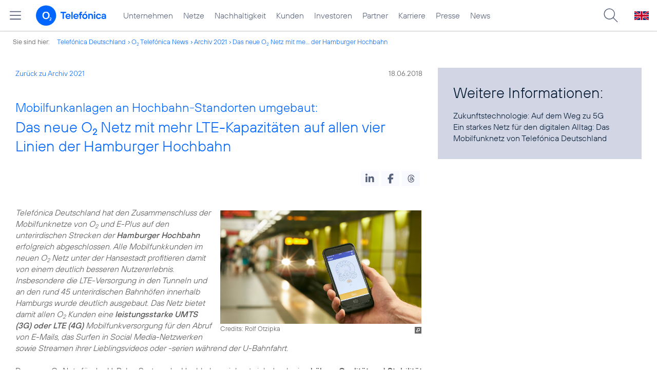

--- FILE ---
content_type: text/html; charset=UTF-8
request_url: https://www.telefonica.de/ext/ajax/par/newsfeed.ajax?type=list&creator_id=6501&creator_class=CMS%3A%3ANews%3A%3AMessage&tags=LTE%2CLTE_Ausbau%2CNetz%2CNetzausbau%2CNetzintegration%2CPressemitteilung%2Co2&category_id%5B%5D=&group_id%5B%5D=62&search_query=&max_cols=3&max_news=3&max_news_visible=3&first_news=1&show_image=1&show_teaser=0&show_date=1&small_column=0&tools_id=&edit_tools=0&show_defaults=1&img_pos=left&img_size=33%25&text_length=&show_socialsharebar=0&show_more_link=1&show_newsfeed_link=0&target=_blank&pid=page-footer-tagnews&sort_by=date&state=online&offset=&load_more_news=1&lang=de&creator_label=&custom_tiles=0&start_with_square_tile=1&page_layout=2021_telefonica&show_skeleton=1
body_size: 737
content:
<div class="default-font par-heading par-headline-tag-div par-font-size-default">Ähnliche Themen:</div><div class="par-nf-messages par-list-messages par-nf-static-news"><div class="par-lm-message" data-tags="[]" data-cat-ids="[]" data-cat-names="[]"><a class="par-anchor" id="feed-msg-id-6435"></a><div class="par-lm-image"><div class="l-inline thmb-default"><img class="l-img" alt="" src="/file/public/1573/538683033-Smartphone-1280x720.jpg" srcset="/file/public/1573/538683033-Smartphone-1280x720.jpg 1280w, /file/repository/39011_t_720_405/0/0/538683033-Smartphone-1280x720.jpg 720w, /file/repository/39011_t_360_203/0/0/538683033-Smartphone-1280x720.jpg 360w" sizes="(max-width: 360px) 180px, (max-width: 720px) 360px, 1280px" loading="lazy"><div class="l-inline-caption"><span class="page-license-inline"><span class="page-license-info author">Credits: Gettyimages, Georgijevic</span></span></div><div class="fclear"></div></div></div><div class="par-lm-content"><div class="par-lm-date">30. Oktober 2018</div><div class="default-font par-heading par-headline-tag-div par-headline-tag-static par-font-size-default"><span class="par-overline">Telefónica Deutschland baut stetig weiter aus: </span>O<sub>2</sub> Netz im Jahr 2018 bereits um rund 5.000 LTE-Stationen erweitert</div><div class="par-lm-teaser"></div></div><a aria-label="Telefónica Deutschland baut stetig weiter aus: O2 Netz im Jahr 2018 bereits um rund 5.000 LTE-Stationen erweitert" target="_self" href="/news/corporate/2018/10/telefonica-deutschland-baut-stetig-weiter-aus-o2-netz-im-jahr-2018-bereits-um-rund-5-000-lte-stationen-erweitert.html?pk_campaign=related_news" class="par-nf-full-link"></a></div><div data-cat-ids="[]" data-cat-names="[]" class="par-lm-message" data-tags="[]"><a id="feed-msg-id-6480" class="par-anchor"></a><div class="par-lm-image"><div class="l-inline thmb-default"><img src="/file/public/1570/Mann-Smartphone-City-Stadt-Strasse-1280x720.jpg" srcset="/file/public/1570/Mann-Smartphone-City-Stadt-Strasse-1280x720.jpg 1280w, /file/repository/38783_t_720_405/0/0/Mann-Smartphone-City-Stadt-Strasse-1280x720.jpg 720w, /file/repository/38783_t_360_203/0/0/Mann-Smartphone-City-Stadt-Strasse-1280x720.jpg 360w" class="l-img" alt="" loading="lazy" sizes="(max-width: 360px) 180px, (max-width: 720px) 360px, 1280px"><div class="l-inline-caption"><span class="page-license-inline"><span class="page-license-info author">Credits: Gettyimages</span></span></div><div class="fclear"></div></div></div><div class="par-lm-content"><div class="par-lm-date">26. Juli 2018</div><div class="default-font par-heading par-headline-tag-div par-headline-tag-static par-font-size-default"><span class="par-overline">Telefónica Deutschland treibt LTE-Ausbau voran: </span>LTE-Netz im Jahr 2018 bereits um deutlich mehr als 3.000 LTE-Stationen erweitert</div><div class="par-lm-teaser"></div></div><a class="par-nf-full-link" href="/news/corporate/2018/07/telefonica-deutschland-treibt-lte-ausbau-voran-lte-netz-im-jahr-2018-bereits-um-deutlich-mehr-als-3-000-lte-stationen-erweitert.html?pk_campaign=related_news" target="_self" aria-label="Telefónica Deutschland treibt LTE-Ausbau voran: LTE-Netz im Jahr 2018 bereits um deutlich mehr als 3.000 LTE-Stationen erweitert"></a></div><div data-cat-ids="[]" data-cat-names="[]" class="par-lm-message" data-tags="[]"><a id="feed-msg-id-6594" class="par-anchor"></a><div class="par-lm-image"><div class="l-inline thmb-default"><img loading="lazy" sizes="(max-width: 360px) 180px, (max-width: 720px) 360px, 850px" srcset="/file/public/1580/Logo-Telefonica-Deutschland-blau-850x478px-alt.jpg 850w, /file/repository/39700_t_720_405/0/0/Logo-Telefonica-Deutschland-blau-850x478px-alt.jpg 720w, /file/repository/39700_t_360_202/0/0/Logo-Telefonica-Deutschland-blau-850x478px-alt.jpg 360w" src="/file/public/1580/Logo-Telefonica-Deutschland-blau-850x478px-alt.jpg" alt="" class="l-img"><div class="l-inline-caption"><span class="page-license-inline"><span class="page-license-info author">Credits: Telefónica Deutschland</span></span></div><div class="fclear"></div></div></div><div class="par-lm-content"><div class="par-lm-date">26. Februar 2018</div><div class="default-font par-heading par-headline-tag-div par-headline-tag-static par-font-size-default"><span class="par-overline">Kooperation beim Netzausbau: </span>Telefónica Deutschland setzt weiterhin auf Single RAN-Technologie von Huawei</div><div class="par-lm-teaser"></div></div><a target="_self" href="/news/corporate/2018/02/kooperation-beim-netzausbau-telefonica-deutschland-setzt-weiterhin-auf-single-ran-technologie-von-huawei.html?pk_campaign=related_news" aria-label="Kooperation beim Netzausbau: Telefónica Deutschland setzt weiterhin auf Single RAN-Technologie von Huawei" class="par-nf-full-link"></a></div></div>   

--- FILE ---
content_type: text/plain; charset=UTF-8
request_url: https://www.telefonica.de/ext/ajax/par/navmenu.ajax?state=online&layout=2021_telefonica
body_size: 6853
content:

    <div class="page-sitemenu-slider"><ul class="page-sitemenu-col fl-col-0"><li data-nav-id="217" data-tree-id="2" class="fl-tree-id-2"><a href="/unternehmen.html" title="Unternehmen Telefónica Deutschland" class="l-link">Unternehmen</a></li><li class="fl-tree-id-4645" data-nav-id="235" data-tree-id="4645"><a class="l-link" title="Festnetz und Mobilfunk" href="/netze.html">Netze</a></li><li data-tree-id="8908" data-nav-id="218" class="fl-tree-id-8908"><a href="/nachhaltigkeit.html" class="l-link">Nachhaltigkeit</a></li><li data-tree-id="8654" data-nav-id="236" class="fl-tree-id-8654"><a class="l-link" href="/kunden.html">Kunden</a></li><li data-tree-id="3840" data-nav-id="225" class="fl-tree-id-3840"><a href="/investor-relations.html" class="l-link">Investoren</a></li><li class="fl-tree-id-6" data-nav-id="233" data-tree-id="6"><a href="/partner.html" class="l-link">Partner</a></li><li data-tree-id="9090" data-nav-id="220" class="fl-tree-id-9090"><a href="/karriere.html" class="l-link">Karriere</a></li><li class="fl-tree-id-3" data-nav-id="219" data-tree-id="3"><a class="l-link" href="/presse.html">Presse</a></li><li class="fl-tree-id-9429" data-nav-id="228" data-tree-id="9429"><a href="/o2-telefonica-news.html" class="l-link">News</a></li></ul><ul data-parent-id="2" class="page-sitemenu-col fl-col-2 fl-parent-id-2 fl-nav-id-217" data-nav-id="217"><li class="fl-tree-id-4691 fl-has-children" data-nav-id="217" data-tree-id="4691"><a href="/unternehmen/strategie-und-fakten.html">Strategie &amp; Fakten</a><span class="page-sitemenu-arrow" data-tree-id="4691"></span></li><li class="fl-tree-id-6264 fl-has-children" data-nav-id="217" data-tree-id="6264"><a href="/unternehmen/datenschutz.html">Datenschutz</a><span class="page-sitemenu-arrow" data-tree-id="6264"></span></li><li data-nav-id="217" data-tree-id="321" class="fl-tree-id-321"><a href="/unternehmen/standorte-und-omnichannel.html">Standorte und Omnichannel</a></li><li class="fl-tree-id-4878" data-nav-id="217" data-tree-id="4878"><a href="/unternehmen/politik-und-gesellschaft.html">Politik &amp; Gesellschaft</a></li><li class="fl-tree-id-4692" data-tree-id="4692" data-nav-id="217"><a href="/unternehmen/management.html">Management &amp; Aufsichtsrat</a></li></ul><ul class="page-sitemenu-col fl-col-3 fl-parent-id-4691 fl-nav-id-217" data-parent-id="4691" data-nav-id="217"><li class="page-navmenu-back"><a href="/unternehmen.html">Unternehmen</a><span data-tree-id="2" class="page-sitemenu-arrow page-sitemenu-arrow-back"></span></li><li class="fl-tree-id-6604 fl-has-children" data-tree-id="6604" data-nav-id="217"><a href="/unternehmen/strategie-und-fakten/unsere-staerken.html">Unsere Stärken</a><span data-tree-id="6604" class="page-sitemenu-arrow"></span></li><li data-tree-id="12" data-nav-id="217" class="fl-tree-id-12"><a href="/unternehmen/strategie-und-fakten/zahlen-fakten.html">Fakten &amp; Zahlen</a></li><li class="fl-tree-id-53" data-nav-id="217" data-tree-id="53"><a href="/unternehmen/strategie-und-fakten/geschichte.html">Geschichte</a></li><li data-nav-id="217" data-tree-id="5388" class="fl-tree-id-5388 fl-has-children"><a href="/unternehmen/strategie-und-fakten/referenzkunden/mobilfunk.html" class="l-link">Referenzkunden</a><span data-tree-id="5388" class="page-sitemenu-arrow"></span></li><li class="fl-tree-id-4761" data-nav-id="217" data-tree-id="4761"><a href="/unternehmen/strategie-und-fakten/zertifizierungen-awards.html">Auszeichnungen</a></li><li class="fl-tree-id-13" data-nav-id="217" data-tree-id="13"><a href="/unternehmen/strategie-und-fakten/geschaeftsgrundsaetze-und-qualitaetsmanagement.html">Geschäftsgrundsätze &amp; Qualitätsmanagement</a></li></ul><ul data-nav-id="217" class="page-sitemenu-col fl-col-4 fl-parent-id-6604 fl-nav-id-217" data-parent-id="6604"><li class="page-navmenu-back"><a href="/unternehmen/strategie-und-fakten.html">Strategie &amp; Fakten</a><span class="page-sitemenu-arrow page-sitemenu-arrow-back" data-tree-id="4691"></span></li><li data-nav-id="217" data-tree-id="9043" class="fl-tree-id-9043 fl-has-children"><a href="/unternehmen/strategie-und-fakten/unsere-staerken/mobilfunk-netzausbau-zur-digitalisierung.html">Mehr Mobilfunk</a><span class="page-sitemenu-arrow" data-tree-id="9043"></span></li></ul><ul class="page-sitemenu-col fl-col-5 fl-parent-id-9043 fl-nav-id-217" data-parent-id="9043" data-nav-id="217"><li class="page-navmenu-back"><a href="/unternehmen/strategie-und-fakten/unsere-staerken.html">Unsere Stärken</a><span data-tree-id="6604" class="page-sitemenu-arrow page-sitemenu-arrow-back"></span></li><li class="fl-tree-id-9045" data-nav-id="217" data-tree-id="9045"><a href="/unternehmen/strategie-und-fakten/unsere-staerken/mobilfunk-netzausbau-zur-digitalisierung/jetzt.html">Jetzt!</a></li><li data-nav-id="217" data-tree-id="9046" class="fl-tree-id-9046"><a href="/unternehmen/strategie-und-fakten/unsere-staerken/mobilfunk-netzausbau-zur-digitalisierung/netzausbau.html">Netzausbau</a></li><li class="fl-tree-id-9047" data-tree-id="9047" data-nav-id="217"><a href="/unternehmen/strategie-und-fakten/unsere-staerken/mobilfunk-netzausbau-zur-digitalisierung/wettbewerb.html">Wettbewerb</a></li><li data-nav-id="217" data-tree-id="9048" class="fl-tree-id-9048"><a href="/unternehmen/strategie-und-fakten/unsere-staerken/mobilfunk-netzausbau-zur-digitalisierung/nachhaltigkeit.html">Nachhaltigkeit</a></li><li data-tree-id="9049" data-nav-id="217" class="fl-tree-id-9049"><a href="/unternehmen/strategie-und-fakten/unsere-staerken/mobilfunk-netzausbau-zur-digitalisierung/digitalisierung.html">Digitalisierung</a></li><li data-tree-id="9050" data-nav-id="217" class="fl-tree-id-9050"><a href="/unternehmen/strategie-und-fakten/unsere-staerken/mobilfunk-netzausbau-zur-digitalisierung/verantwortung.html">Verantwortung</a></li><li class="fl-tree-id-9248" data-nav-id="217" data-tree-id="9248"><a href="/unternehmen/strategie-und-fakten/unsere-staerken/mobilfunk-netzausbau-zur-digitalisierung/sicherheit.html">Sicherheit</a></li><li class="fl-tree-id-9063" data-nav-id="217" data-tree-id="9063"><a href="/unternehmen/strategie-und-fakten/unsere-staerken/mobilfunk-netzausbau-zur-digitalisierung.html#kontakt" class="l-link">Kontakt</a></li></ul><ul data-nav-id="217" class="page-sitemenu-col fl-col-4 fl-parent-id-5388 fl-nav-id-217" data-parent-id="5388"><li class="page-navmenu-back"><a href="/unternehmen/strategie-und-fakten.html">Strategie &amp; Fakten</a><span class="page-sitemenu-arrow page-sitemenu-arrow-back" data-tree-id="4691"></span></li><li class="fl-tree-id-1904" data-tree-id="1904" data-nav-id="217"><a href="/unternehmen/strategie-und-fakten/referenzkunden/mobilfunk.html">Mobilfunk</a></li><li class="fl-tree-id-1902" data-nav-id="217" data-tree-id="1902"><a href="/unternehmen/strategie-und-fakten/referenzkunden/netzwerk-sicherheit.html">Netzwerk &amp; Sicherheit</a></li><li class="fl-tree-id-4954" data-tree-id="4954" data-nav-id="217"><a href="/unternehmen/strategie-und-fakten/referenzkunden/dsl-festnetz.html">DSL &amp; Festnetz</a></li><li data-tree-id="4955" data-nav-id="217" class="fl-tree-id-4955"><a href="/unternehmen/strategie-und-fakten/referenzkunden/digitale-loesungen.html">Digitale Lösungen</a></li><li data-nav-id="217" data-tree-id="9155" class="fl-tree-id-9155"><a class="l-link" href="https://www.o2online.de/business/telefonica-ihr-partner/zufriedene-kunden/" target="_blank">O<sub>2</sub> Referenzkunden</a></li></ul><ul data-nav-id="217" data-parent-id="6264" class="page-sitemenu-col fl-col-3 fl-parent-id-6264 fl-nav-id-217"><li class="page-navmenu-back"><a href="/unternehmen.html">Unternehmen</a><span class="page-sitemenu-arrow page-sitemenu-arrow-back" data-tree-id="2"></span></li><li class="fl-tree-id-6275" data-tree-id="6275" data-nav-id="217"><a href="/unternehmen/datenschutz/diese-daten-nutzt-telefonica.html">Diese Daten nutzt Telefónica</a></li><li class="fl-tree-id-6284" data-tree-id="6284" data-nav-id="217"><a href="/unternehmen/datenschutz/ihre-datenschutzrechte.html">Ihre Datenschutzrechte</a></li><li class="fl-tree-id-6276" data-nav-id="217" data-tree-id="6276"><a href="/unternehmen/datenschutz/so-schuetzt-telefonica-ihre-daten.html">So schützt Telefónica Ihre Daten</a></li><li data-tree-id="6139" data-nav-id="217" class="fl-tree-id-6139"><a href="/unternehmen/datenschutz/so-koennen-sie-ihre-daten-schuetzen.html">So können Sie Ihre Daten schützen</a></li><li data-tree-id="9170" data-nav-id="217" class="fl-tree-id-9170"><a href="/unternehmen/datenschutz/schutz-vor-betrug-im-internet.html">Schutz vor Betrug im Internet</a></li><li data-nav-id="217" data-tree-id="9473" class="fl-tree-id-9473"><a href="/unternehmen/datenschutz/10-grundregeln-fuer-digitale-sicherheit.html">10 Grundregeln für digitale Sicherheit</a></li><li data-nav-id="217" data-tree-id="6141" class="fl-tree-id-6141"><a href="/unternehmen/datenschutz/haeufige-fragen.html">Häufige Fragen</a></li><li class="fl-tree-id-6146 fl-has-children" data-nav-id="217" data-tree-id="6146"><a href="/unternehmen/datenschutz/kontakt.html">Kontakt</a><span data-tree-id="6146" class="page-sitemenu-arrow"></span></li><li class="fl-tree-id-6143" data-nav-id="217" data-tree-id="6143"><a href="/unternehmen/datenschutz/datenschutz-auf-dem-portal.html">Datenschutz auf dem Portal</a></li><li data-nav-id="217" data-tree-id="9137" class="fl-tree-id-9137"><a href="/unternehmen/datenschutz/partner-services.html">Partner Services</a></li><li class="fl-tree-id-7210" data-nav-id="217" data-tree-id="7210"><a href="/unternehmen/datenschutz/datenschutz-fuer-lieferanten.html">Datenschutz für Lieferanten</a></li><li class="fl-tree-id-9294" data-tree-id="9294" data-nav-id="217"><a href="/unternehmen/datenschutz/datenschutz-fuer-nutzer.html">Datenschutz für Nutzer</a></li><li data-nav-id="217" data-tree-id="6140" class="fl-tree-id-6140"><a href="/partner/wholesale/enabling-services/mobility-insights.html#verantwortung_uebernehmen" class="l-link">Anonymisierung der Mobilfunkdaten</a></li></ul><ul data-parent-id="6146" class="page-sitemenu-col fl-col-4 fl-parent-id-6146 fl-nav-id-217" data-nav-id="217"><li class="page-navmenu-back"><a href="/unternehmen/datenschutz.html">Datenschutz</a><span data-tree-id="6264" class="page-sitemenu-arrow page-sitemenu-arrow-back"></span></li><li data-nav-id="217" data-tree-id="6147" class="fl-tree-id-6147"><a href="/unternehmen/datenschutz/kontakt/datenschutz-anfrage.html">Datenschutz-Anfrage</a></li></ul><ul data-parent-id="3" class="page-sitemenu-col fl-col-2 fl-parent-id-3 fl-nav-id-219" data-nav-id="219"><li data-nav-id="219" data-tree-id="4486" class="fl-tree-id-4486 fl-has-children"><a href="/presse/pressemitteilungen.html">Pressemitteilungen</a><span class="page-sitemenu-arrow" data-tree-id="4486"></span></li><li class="fl-tree-id-282 fl-has-children" data-nav-id="219" data-tree-id="282"><a href="/presse/pressemappen.html">Pressemappen</a><span class="page-sitemenu-arrow" data-tree-id="282"></span></li><li class="fl-tree-id-1776 fl-has-children" data-tree-id="1776" data-nav-id="219"><a href="/presse/fotos.html">Fotos</a><span data-tree-id="1776" class="page-sitemenu-arrow"></span></li><li class="fl-tree-id-312 fl-has-children" data-nav-id="219" data-tree-id="312"><a href="/presse/presseverteiler.html">Presseverteiler</a><span data-tree-id="312" class="page-sitemenu-arrow"></span></li><li data-tree-id="261" data-nav-id="219" class="fl-tree-id-261"><a href="/presse/presse-kontakt.html">Presseteam</a></li></ul><ul data-nav-id="219" class="page-sitemenu-col fl-col-3 fl-parent-id-4486 fl-nav-id-219" data-parent-id="4486"><li class="page-navmenu-back"><a href="/presse.html">Presse</a><span class="page-sitemenu-arrow page-sitemenu-arrow-back" data-tree-id="3"></span></li><li data-nav-id="219" data-tree-id="6741" class="fl-tree-id-6741"><a class="l-link" href="/news/corporate/index.html?cat=pressemitteilungen">Alle</a></li><li class="fl-tree-id-9427" data-tree-id="9427" data-nav-id="219"><a href="/news/corporate/index.html?year=2025;cat=pressemitteilungen" class="l-link">2025</a></li><li data-nav-id="219" data-tree-id="9297" class="fl-tree-id-9297"><a class="l-link" href="/news/corporate/index.html?cat=pressemitteilungen;year=2024">2024</a></li><li data-tree-id="9296" data-nav-id="219" class="fl-tree-id-9296"><a href="/news/corporate/index.html?year=2023;cat=pressemitteilungen" class="l-link">2023</a></li><li data-nav-id="219" data-tree-id="8421" class="fl-tree-id-8421"><a href="/news/corporate/index.html?cat=pressemitteilungen;year=2022" class="l-link">2022</a></li><li data-nav-id="219" data-tree-id="8417" class="fl-tree-id-8417"><a class="l-link" href="/news/corporate/index.html?cat=pressemitteilungen;year=2021">2021</a></li><li data-nav-id="219" data-tree-id="7325" class="fl-tree-id-7325"><a href="/news/corporate/index.html?cat=pressemitteilungen;year=2020" class="l-link">2020</a></li><li class="fl-tree-id-6742" data-nav-id="219" data-tree-id="6742"><a href="/news/corporate/index.html?cat=pressemitteilungen;year=2019" class="l-link">2019</a></li><li class="fl-tree-id-6744" data-nav-id="219" data-tree-id="6744"><a class="l-link" href="/news/corporate/index.html?year=2018;cat=pressemitteilungen">2018</a></li><li class="fl-tree-id-1389" data-tree-id="1389" data-nav-id="219"><a href="/presse/pressemitteilungen/rss-feeds.html">RSS Feeds</a></li></ul><ul class="page-sitemenu-col fl-col-3 fl-parent-id-282 fl-nav-id-219" data-parent-id="282" data-nav-id="219"><li class="page-navmenu-back"><a href="/presse.html">Presse</a><span class="page-sitemenu-arrow page-sitemenu-arrow-back" data-tree-id="3"></span></li><li data-tree-id="6670" data-nav-id="219" class="fl-tree-id-6670"><a href="/netze/5g.html" class="l-link">5G</a></li><li data-tree-id="4998" data-nav-id="219" class="fl-tree-id-4998"><a href="/presse/pressemappen/blau.html">Blau</a></li><li data-nav-id="219" data-tree-id="4029" class="fl-tree-id-4029"><a href="/presse/pressemappen/fonic-presse.html">FONIC</a></li><li class="fl-tree-id-3646" data-nav-id="219" data-tree-id="3646"><a href="/presse/pressemappen/eco-rating-handys-nachhaltigkeit.html">Eco Rating - Handys &amp; Nachhaltigkeit</a></li></ul><ul data-nav-id="219" data-parent-id="1776" class="page-sitemenu-col fl-col-3 fl-parent-id-1776 fl-nav-id-219"><li class="page-navmenu-back"><a href="/presse.html">Presse</a><span class="page-sitemenu-arrow page-sitemenu-arrow-back" data-tree-id="3"></span></li><li data-nav-id="219" data-tree-id="1779" class="fl-tree-id-1779"><a href="/presse/fotos/vorstand.html">Vorstand</a></li><li class="fl-tree-id-1781" data-nav-id="219" data-tree-id="1781"><a href="/presse/fotos/business.html">Business</a></li><li class="fl-tree-id-4633" data-tree-id="4633" data-nav-id="219"><a href="/presse/fotos/basecamp.html">BASECAMP</a></li><li data-tree-id="3596" data-nav-id="219" class="fl-tree-id-3596"><a href="/presse/fotos/nachhaltigkeit.html">Nachhaltigkeit</a></li><li class="fl-tree-id-1778" data-nav-id="219" data-tree-id="1778"><a href="/presse/fotos/gebaeude.html">Gebäude</a></li><li class="fl-tree-id-1784" data-tree-id="1784" data-nav-id="219"><a href="/presse/fotos/logos.html">Logos</a></li><li data-tree-id="4977" data-nav-id="219" class="fl-tree-id-4977"><a class="l-link" target="_blank" href="https://www.flickr.com/photos/o2de/sets/72157634801526034/">Mobilfunknetz</a></li><li class="fl-tree-id-1780" data-tree-id="1780" data-nav-id="219"><a href="/presse/fotos/produkte-services.html">Produkte &amp; Services</a></li><li class="fl-tree-id-3102" data-tree-id="3102" data-nav-id="219"><a href="/presse/fotos/o2-shops.html">O<sub>2</sub> Shops</a></li><li class="fl-tree-id-1782" data-tree-id="1782" data-nav-id="219"><a href="/presse/fotos/sponsoring.html">Sponsoring</a></li><li data-nav-id="219" data-tree-id="1783" class="fl-tree-id-1783"><a href="/presse/fotos/technik.html">Technik</a></li><li data-tree-id="3627" data-nav-id="219" class="fl-tree-id-3627"><a href="/presse/fotos/veranstaltungen.html">Veranstaltungen</a></li></ul><ul data-parent-id="312" class="page-sitemenu-col fl-col-3 fl-parent-id-312 fl-nav-id-219" data-nav-id="219"><li class="page-navmenu-back"><a href="/presse.html">Presse</a><span data-tree-id="3" class="page-sitemenu-arrow page-sitemenu-arrow-back"></span></li><li class="fl-tree-id-3350" data-nav-id="219" data-tree-id="3350"><a href="/presse/presseverteiler/anmeldung.html">Anmelden</a></li><li data-tree-id="3351" data-nav-id="219" class="fl-tree-id-3351"><a href="/presse/presseverteiler/datenaenderung.html">Daten ändern</a></li><li data-tree-id="3352" data-nav-id="219" class="fl-tree-id-3352"><a href="/presse/presseverteiler/abmelden.html">Abmelden</a></li></ul><ul class="page-sitemenu-col fl-col-2 fl-parent-id-6 fl-nav-id-233" data-parent-id="6" data-nav-id="233"><li data-nav-id="233" data-tree-id="9425" class="fl-tree-id-9425"><a target="_blank" title="Partner Webseite von Telefónica zu Digitalisierungsthemen" href="https://partner.telefonica.de/" class="l-link">Industrie, Wirtschaft und Einzelhandel</a></li><li class="fl-tree-id-9474" data-nav-id="233" data-tree-id="9474"><a class="l-link" target="_blank" href="https://partner.telefonica.de/kooperationen/erfolgsgeschichten/public-sector.html">Public Sector</a></li><li class="fl-tree-id-9471" data-tree-id="9471" data-nav-id="233"><a href="https://partner.telefonica.de/kooperationen/technologien-und-services/5g-slicing.html" target="_blank" class="l-link">5G Network Slicing</a></li><li class="fl-tree-id-4881" data-tree-id="4881" data-nav-id="233"><a href="/partner/partnermodelle-und-mvno.html">Partnermodelle und MVNO</a></li><li class="fl-tree-id-4957 fl-has-children" data-tree-id="4957" data-nav-id="233"><a href="/partner/wholesale.html">Wholesale</a><span class="page-sitemenu-arrow" data-tree-id="4957"></span></li><li data-tree-id="8985" data-nav-id="233" class="fl-tree-id-8985"><a href="/partner/indirect-sales.html">Indirect Sales</a></li><li class="fl-tree-id-238" data-nav-id="233" data-tree-id="238"><a href="/partner/privatkundenprodukte.html">Privatkunden-Produkte</a></li><li data-tree-id="287" data-nav-id="233" class="fl-tree-id-287 fl-has-children"><a href="/partner/geschaeftskundenprodukte.html">O<sub>2</sub> Business Partner Programm</a><span data-tree-id="287" class="page-sitemenu-arrow"></span></li><li data-tree-id="5623" data-nav-id="233" class="fl-tree-id-5623 fl-has-children"><a href="/partner/affiliate-partner.html">Affiliate Partner</a><span data-tree-id="5623" class="page-sitemenu-arrow"></span></li></ul><ul data-nav-id="233" class="page-sitemenu-col fl-col-3 fl-parent-id-4957 fl-nav-id-233" data-parent-id="4957"><li class="page-navmenu-back"><a href="/partner.html">Partner</a><span data-tree-id="6" class="page-sitemenu-arrow page-sitemenu-arrow-back"></span></li><li class="fl-tree-id-3825 fl-has-children" data-tree-id="3825" data-nav-id="233"><a href="/partner/wholesale/enabling-services.html">Enabling Services</a><span data-tree-id="3825" class="page-sitemenu-arrow"></span></li><li class="fl-tree-id-4948" data-nav-id="233" data-tree-id="4948"><a href="/partner/wholesale/carrier-management.html">Carrier Management</a></li><li class="fl-tree-id-4880" data-tree-id="4880" data-nav-id="233"><a href="/partner/wholesale/roaming.html">Roaming</a></li><li class="fl-tree-id-8905" data-tree-id="8905" data-nav-id="233"><a href="/partner/partnermodelle-und-mvno.html" class="l-link">Partnering</a></li></ul><ul data-nav-id="233" data-parent-id="3825" class="page-sitemenu-col fl-col-4 fl-parent-id-3825 fl-nav-id-233"><li class="page-navmenu-back"><a href="/partner/wholesale.html">Wholesale</a><span class="page-sitemenu-arrow page-sitemenu-arrow-back" data-tree-id="4957"></span></li><li class="fl-tree-id-8882" data-tree-id="8882" data-nav-id="233"><a href="/partner/wholesale/enabling-services/rcs-business-messaging-und-sms-massenversand.html">RCS Business Messaging und SMS-Massenversand</a></li><li data-nav-id="233" data-tree-id="8883" class="fl-tree-id-8883 fl-has-children"><a href="/partner/wholesale/enabling-services/mobility-insights.html">Mobility Insights</a><span class="page-sitemenu-arrow" data-tree-id="8883"></span></li></ul><ul data-parent-id="8883" class="page-sitemenu-col fl-col-5 fl-parent-id-8883 fl-nav-id-233" data-nav-id="233"><li class="page-navmenu-back"><a href="/partner/wholesale/enabling-services.html">Enabling Services</a><span class="page-sitemenu-arrow page-sitemenu-arrow-back" data-tree-id="3825"></span></li><li class="fl-tree-id-6720" data-tree-id="6720" data-nav-id="233"><a href="/partner/wholesale/enabling-services/mobility-insights/studie-so-bewegt-sich-deutschland.html">So bewegt sich Deutschland</a></li><li data-tree-id="6719" data-nav-id="233" class="fl-tree-id-6719"><a href="/partner/wholesale/enabling-services/mobility-insights/projekt-xmnd.html">Projekt xMND</a></li></ul><ul class="page-sitemenu-col fl-col-3 fl-parent-id-287 fl-nav-id-233" data-parent-id="287" data-nav-id="233"><li class="page-navmenu-back"><a href="/partner.html">Partner</a><span class="page-sitemenu-arrow page-sitemenu-arrow-back" data-tree-id="6"></span></li><li data-nav-id="233" data-tree-id="3798" class="fl-tree-id-3798"><a href="/partner/geschaeftskundenprodukte/vorteile-als-partner.html">Vorteile als Partner</a></li><li data-tree-id="3797" data-nav-id="233" class="fl-tree-id-3797"><a href="/partner/geschaeftskundenprodukte/partnerkategorien.html">Partnerkategorien</a></li><li data-nav-id="233" data-tree-id="3792" class="fl-tree-id-3792 fl-has-children"><a href="/partner/geschaeftskundenprodukte/o2-partner-werden.html">Partner werden</a><span data-tree-id="3792" class="page-sitemenu-arrow"></span></li></ul><ul data-nav-id="233" class="page-sitemenu-col fl-col-4 fl-parent-id-3792 fl-nav-id-233" data-parent-id="3792"><li class="page-navmenu-back"><a href="/partner/geschaeftskundenprodukte.html">O<sub>2</sub> Business Partner Programm</a><span class="page-sitemenu-arrow page-sitemenu-arrow-back" data-tree-id="287"></span></li><li class="fl-tree-id-1382" data-nav-id="233" data-tree-id="1382"><a href="/partner/geschaeftskundenprodukte/o2-partner-werden/kontaktformular.html">Kontaktformular</a></li></ul><ul class="page-sitemenu-col fl-col-3 fl-parent-id-5623 fl-nav-id-233" data-parent-id="5623" data-nav-id="233"><li class="page-navmenu-back"><a href="/partner.html">Partner</a><span class="page-sitemenu-arrow page-sitemenu-arrow-back" data-tree-id="6"></span></li><li data-nav-id="233" data-tree-id="5625" class="fl-tree-id-5625 fl-has-children"><a href="/partner/affiliate-partner/die-programme.html">Die Programme</a><span data-tree-id="5625" class="page-sitemenu-arrow"></span></li><li class="fl-tree-id-5626" data-nav-id="233" data-tree-id="5626"><a href="/partner/affiliate-partner/faq.html">FAQ</a></li><li data-nav-id="233" data-tree-id="5869" class="fl-tree-id-5869"><a href="/partner/affiliate-partner/kontakt-fuer-partner.html">Kontakt für Partner</a></li></ul><ul data-nav-id="233" class="page-sitemenu-col fl-col-4 fl-parent-id-5625 fl-nav-id-233" data-parent-id="5625"><li class="page-navmenu-back"><a href="/partner/affiliate-partner.html">Affiliate Partner</a><span class="page-sitemenu-arrow page-sitemenu-arrow-back" data-tree-id="5623"></span></li><li data-nav-id="233" data-tree-id="5858" class="fl-tree-id-5858"><a href="/partner/affiliate-partner/die-programme/o2.html">O<sub>2</sub></a></li><li class="fl-tree-id-5859" data-nav-id="233" data-tree-id="5859"><a href="/partner/affiliate-partner/die-programme/blau.html">Blau</a></li><li class="fl-tree-id-5860" data-nav-id="233" data-tree-id="5860"><a href="/partner/affiliate-partner/die-programme/o2-freikarte.html">O<sub>2</sub> Freikarte</a></li></ul><ul data-parent-id="3840" class="page-sitemenu-col fl-col-2 fl-parent-id-3840 fl-nav-id-225" data-nav-id="225"><li data-tree-id="5884" data-nav-id="225" class="fl-tree-id-5884 fl-has-children"><a class="l-link" href="/investor-relations/unternehmen/aufsichtsrat.html">Unternehmen</a><span data-tree-id="5884" class="page-sitemenu-arrow"></span></li><li data-tree-id="3908" data-nav-id="225" class="fl-tree-id-3908 fl-has-children"><a href="/investor-relations/aktie/aktionaersstruktur.html" class="l-link">Aktie</a><span class="page-sitemenu-arrow" data-tree-id="3908"></span></li><li class="fl-tree-id-5885 fl-has-children" data-nav-id="225" data-tree-id="5885"><a href="/investor-relations/publikationen/finanzpublikationen.html" class="l-link">Publikationen</a><span data-tree-id="5885" class="page-sitemenu-arrow"></span></li><li class="fl-tree-id-5872" data-tree-id="5872" data-nav-id="225"><a href="/investor-relations/geschaeftsbericht.html">Geschäftsbericht</a></li><li class="fl-tree-id-5874" data-tree-id="5874" data-nav-id="225"><a href="/investor-relations/hauptversammlung.html">Hauptversammlung</a></li><li data-tree-id="8022" data-nav-id="225" class="fl-tree-id-8022 fl-has-children"><a href="/investor-relations/corporate-governance.html">Corporate Governance</a><span class="page-sitemenu-arrow" data-tree-id="8022"></span></li><li data-tree-id="5886" data-nav-id="225" class="fl-tree-id-5886 fl-has-children"><a href="/investor-relations/fremdkapital/anleihen.html" class="l-link">Fremdkapital</a><span class="page-sitemenu-arrow" data-tree-id="5886"></span></li><li data-tree-id="4994" data-nav-id="225" class="fl-tree-id-4994"><a href="/investor-relations/kontakt-fuer-aktionaere.html">Kontakt für Aktionäre</a></li><li data-tree-id="8901" data-nav-id="225" class="fl-tree-id-8901"><a target="_blank" href="https://investor.computershare.de/#/telefonica/login?lang=de" class="l-link">InvestorPortal</a></li><li data-tree-id="9169" data-nav-id="225" class="fl-tree-id-9169 fl-has-children"><a class="l-link" href="/investor-relations/archiv-ir-bis-18-april-2024/konsensus.html">Archiv IR bis 18. April 2024</a><span class="page-sitemenu-arrow" data-tree-id="9169"></span></li></ul><ul class="page-sitemenu-col fl-col-3 fl-parent-id-5884 fl-nav-id-225" data-parent-id="5884" data-nav-id="225"><li class="page-navmenu-back"><a href="/investor-relations.html">Investor Relations</a><span class="page-sitemenu-arrow page-sitemenu-arrow-back" data-tree-id="3840"></span></li><li data-tree-id="8121" data-nav-id="225" class="fl-tree-id-8121"><a class="l-link" target="_blank" href="/unternehmen.html">Über Telefónica Deutschland</a></li><li data-nav-id="225" data-tree-id="8123" class="fl-tree-id-8123"><a target="_blank" href="/unternehmen/management.html" class="l-link">Vorstand</a></li><li data-tree-id="3916" data-nav-id="225" class="fl-tree-id-3916 fl-has-children"><a href="/investor-relations/unternehmen/aufsichtsrat.html">Aufsichtsrat</a><span class="page-sitemenu-arrow" data-tree-id="3916"></span></li></ul><ul data-parent-id="3916" class="page-sitemenu-col fl-col-4 fl-parent-id-3916 fl-nav-id-225" data-nav-id="225"><li class="page-navmenu-back"><a href="/investor-relations/unternehmen/aufsichtsrat.html" class="l-link">Unternehmen</a><span data-tree-id="5884" class="page-sitemenu-arrow page-sitemenu-arrow-back"></span></li><li class="fl-tree-id-8906" data-tree-id="8906" data-nav-id="225"><a href="/investor-relations/unternehmen/aufsichtsrat/qualifikationen.html">Qualifikationen</a></li><li data-nav-id="225" data-tree-id="6471" class="fl-tree-id-6471"><a href="/investor-relations/unternehmen/aufsichtsrat/ausschuesse.html">Ausschüsse</a></li><li class="fl-tree-id-7024" data-tree-id="7024" data-nav-id="225"><a href="/investor-relations/corporate-governance/bericht-des-aufsichtsrats.html" class="l-link">Bericht des Aufsichtsrats</a></li></ul><ul data-nav-id="225" data-parent-id="3908" class="page-sitemenu-col fl-col-3 fl-parent-id-3908 fl-nav-id-225"><li class="page-navmenu-back"><a href="/investor-relations.html">Investor Relations</a><span class="page-sitemenu-arrow page-sitemenu-arrow-back" data-tree-id="3840"></span></li><li class="fl-tree-id-3910" data-tree-id="3910" data-nav-id="225"><a href="/investor-relations/aktie/aktionaersstruktur.html">Aktionärsstruktur</a></li></ul><ul class="page-sitemenu-col fl-col-3 fl-parent-id-5885 fl-nav-id-225" data-parent-id="5885" data-nav-id="225"><li class="page-navmenu-back"><a href="/investor-relations.html">Investor Relations</a><span class="page-sitemenu-arrow page-sitemenu-arrow-back" data-tree-id="3840"></span></li><li data-nav-id="225" data-tree-id="3941" class="fl-tree-id-3941"><a href="/investor-relations/publikationen/news-ir.html">News</a></li><li data-nav-id="225" data-tree-id="5844" class="fl-tree-id-5844"><a href="/investor-relations/publikationen/finanzpublikationen.html">Finanzpublikationen</a></li><li class="fl-tree-id-6706" data-tree-id="6706" data-nav-id="225"><a href="/investor-relations/publikationen/finanzausblick.html">Finanzausblick</a></li></ul><ul data-nav-id="225" class="page-sitemenu-col fl-col-3 fl-parent-id-8022 fl-nav-id-225" data-parent-id="8022"><li class="page-navmenu-back"><a href="/investor-relations.html">Investor Relations</a><span data-tree-id="3840" class="page-sitemenu-arrow page-sitemenu-arrow-back"></span></li><li data-nav-id="225" data-tree-id="5878" class="fl-tree-id-5878"><a href="/investor-relations/corporate-governance/bericht-des-aufsichtsrats.html">Bericht des Aufsichtsrats</a></li><li data-tree-id="5876" data-nav-id="225" class="fl-tree-id-5876"><a href="/investor-relations/corporate-governance/erklaerungen-berichte-und-satzung.html">Erklärungen, Berichte und Satzung</a></li><li data-tree-id="8397" data-nav-id="225" class="fl-tree-id-8397"><a href="/investor-relations/corporate-governance/verguetungssysteme-und-verguetungsberichte.html">Vergütungssysteme und Vergütungsberichte</a></li><li data-nav-id="225" data-tree-id="3917" class="fl-tree-id-3917"><a href="/investor-relations/corporate-governance/eigengeschaefte-von-fuehrungspersonen.html">Eigengeschäfte von Führungspersonen</a></li></ul><ul data-nav-id="225" data-parent-id="5886" class="page-sitemenu-col fl-col-3 fl-parent-id-5886 fl-nav-id-225"><li class="page-navmenu-back"><a href="/investor-relations.html">Investor Relations</a><span data-tree-id="3840" class="page-sitemenu-arrow page-sitemenu-arrow-back"></span></li><li class="fl-tree-id-4138" data-nav-id="225" data-tree-id="4138"><a href="/investor-relations/fremdkapital/anleihen.html">Anleihen</a></li><li data-tree-id="3968" data-nav-id="225" class="fl-tree-id-3968"><a href="/investor-relations/fremdkapital/kredit-ratings.html">Kredit-Ratings</a></li><li class="fl-tree-id-5894" data-tree-id="5894" data-nav-id="225"><a href="/investor-relations/fremdkapital/finanzierungsprofil.html">Finanzierungsprofil</a></li><li class="fl-tree-id-4346" data-tree-id="4346" data-nav-id="225"><a href="/investor-relations/fremdkapital/o2-telefonica-deutschland-finanzierungs-gmb-h.html">O<sub>2</sub> Telefonica Deutschland Finanzierungs GmbH</a></li></ul><ul class="page-sitemenu-col fl-col-3 fl-parent-id-9169 fl-nav-id-225" data-parent-id="9169" data-nav-id="225"><li class="page-navmenu-back"><a href="/investor-relations.html">Investor Relations</a><span data-tree-id="3840" class="page-sitemenu-arrow page-sitemenu-arrow-back"></span></li><li class="fl-tree-id-8700" data-nav-id="225" data-tree-id="8700"><a href="/investor-relations/archiv-ir-bis-18-april-2024/konsensus.html">Konsensus</a></li><li class="fl-tree-id-4116" data-nav-id="225" data-tree-id="4116"><a href="/investor-relations/archiv-ir-bis-18-april-2024/analystenempfehlungen.html">Empfehlungen von Analysten</a></li><li class="fl-tree-id-3911" data-nav-id="225" data-tree-id="3911"><a href="/investor-relations/archiv-ir-bis-18-april-2024/dividende.html">Dividende</a></li><li class="fl-tree-id-4107" data-nav-id="225" data-tree-id="4107"><a href="/investor-relations/archiv-ir-bis-18-april-2024/praesentationen.html">Präsentationen</a></li><li class="fl-tree-id-6712 fl-has-children" data-tree-id="6712" data-nav-id="225"><a href="/investor-relations/archiv-ir-bis-18-april-2024/kapitalmarkt-events/strategie-update-2021.html" class="l-link">Kapitalmarkt Events</a><span class="page-sitemenu-arrow" data-tree-id="6712"></span></li><li data-nav-id="225" data-tree-id="5887" class="fl-tree-id-5887 fl-has-children"><a class="l-link" href="/investor-relations/archiv-ir-bis-18-april-2024/transaktionen/kapitalerhoehung-2014.html">Transaktionen</a><span data-tree-id="5887" class="page-sitemenu-arrow"></span></li><li class="fl-tree-id-5596" data-tree-id="5596" data-nav-id="225"><a href="/investor-relations/archiv-ir-bis-18-april-2024/finanzkalender.html">Finanzkalender</a></li></ul><ul class="page-sitemenu-col fl-col-4 fl-parent-id-6712 fl-nav-id-225" data-parent-id="6712" data-nav-id="225"><li class="page-navmenu-back"><a class="l-link" href="/investor-relations/archiv-ir-bis-18-april-2024/konsensus.html">Archiv IR bis 18. April 2024</a><span class="page-sitemenu-arrow page-sitemenu-arrow-back" data-tree-id="9169"></span></li><li class="fl-tree-id-7297" data-nav-id="225" data-tree-id="7297"><a href="/investor-relations/archiv-ir-bis-18-april-2024/kapitalmarkt-events/strategie-update-2021.html">Strategie Update 2021</a></li><li class="fl-tree-id-6715" data-tree-id="6715" data-nav-id="225"><a href="/investor-relations/archiv-ir-bis-18-april-2024/kapitalmarkt-events/strategie-update-2019.html">Strategie Update 2019</a></li><li data-tree-id="5954" data-nav-id="225" class="fl-tree-id-5954"><a href="/investor-relations/archiv-ir-bis-18-april-2024/kapitalmarkt-events/kapitalmarkttag-2018.html">Kapitalmarkttag 2018</a></li></ul><ul data-parent-id="5887" class="page-sitemenu-col fl-col-4 fl-parent-id-5887 fl-nav-id-225" data-nav-id="225"><li class="page-navmenu-back"><a class="l-link" href="/investor-relations/archiv-ir-bis-18-april-2024/konsensus.html">Archiv IR bis 18. April 2024</a><span class="page-sitemenu-arrow page-sitemenu-arrow-back" data-tree-id="9169"></span></li><li class="fl-tree-id-4538" data-tree-id="4538" data-nav-id="225"><a href="/investor-relations/archiv-ir-bis-18-april-2024/transaktionen/kapitalerhoehung-2014.html">Kapitalerhöhung 2014</a></li><li class="fl-tree-id-4480" data-tree-id="4480" data-nav-id="225"><a href="/investor-relations/archiv-ir-bis-18-april-2024/transaktionen/zusammenschluss-mit-e-plus-2014.html">Zusammenschluss mit E-Plus 2014</a></li><li class="fl-tree-id-3867" data-nav-id="225" data-tree-id="3867"><a href="/investor-relations/archiv-ir-bis-18-april-2024/transaktionen/boersengang-2012.html">Börsengang 2012</a></li></ul><ul data-parent-id="4645" class="page-sitemenu-col fl-col-2 fl-parent-id-4645 fl-nav-id-235" data-nav-id="235"><li data-nav-id="235" data-tree-id="4657" class="fl-tree-id-4657 fl-has-children"><a href="/netze/mobilfunknetz.html">Mobilfunknetz</a><span class="page-sitemenu-arrow" data-tree-id="4657"></span></li><li class="fl-tree-id-6607" data-nav-id="235" data-tree-id="6607"><a href="/netze/5g.html">5G</a></li><li data-nav-id="235" data-tree-id="4666" class="fl-tree-id-4666"><a href="/netze/festnetz.html">Festnetz</a></li><li class="fl-tree-id-9081" data-nav-id="235" data-tree-id="9081"><a href="/netze/die-netzwerker.html">Die Netzwerker</a></li><li class="fl-tree-id-9042" data-tree-id="9042" data-nav-id="235"><a href="/netze/innovation-experience-area.html">Innovation Experience Area</a></li></ul><ul data-nav-id="235" data-parent-id="4657" class="page-sitemenu-col fl-col-3 fl-parent-id-4657 fl-nav-id-235"><li class="page-navmenu-back"><a href="/netze.html">Netze</a><span class="page-sitemenu-arrow page-sitemenu-arrow-back" data-tree-id="4645"></span></li><li data-tree-id="358" data-nav-id="235" class="fl-tree-id-358 fl-has-children"><a href="/netze/mobilfunknetz/netzabdeckung.html">Netzabdeckung</a><span class="page-sitemenu-arrow" data-tree-id="358"></span></li><li data-nav-id="235" data-tree-id="8819" class="fl-tree-id-8819"><a href="/netze/mobilfunknetz/cell-broadcast.html">Cell Broadcast</a></li><li data-nav-id="235" data-tree-id="4661" class="fl-tree-id-4661"><a href="/netze/mobilfunknetz/standards.html">Standards</a></li><li class="fl-tree-id-4662" data-nav-id="235" data-tree-id="4662"><a href="/netze/mobilfunknetz/frequenzen.html">Frequenzen</a></li><li class="fl-tree-id-289 fl-has-children" data-nav-id="235" data-tree-id="289"><a href="/netze/mobilfunknetz/antennenstandorte.html">Antennenstandorte</a><span data-tree-id="289" class="page-sitemenu-arrow"></span></li><li data-nav-id="235" data-tree-id="3750" class="fl-tree-id-3750 fl-has-children"><a href="/netze/mobilfunknetz/kommunen.html">Dialog mit Kommunen</a><span class="page-sitemenu-arrow" data-tree-id="3750"></span></li><li class="fl-tree-id-4665" data-nav-id="235" data-tree-id="4665"><a href="/netze/mobilfunknetz/roaming.html">Roaming</a></li></ul><ul data-nav-id="235" class="page-sitemenu-col fl-col-4 fl-parent-id-358 fl-nav-id-235" data-parent-id="358"><li class="page-navmenu-back"><a href="/netze/mobilfunknetz.html">Mobilfunknetz</a><span class="page-sitemenu-arrow page-sitemenu-arrow-back" data-tree-id="4657"></span></li><li data-tree-id="4707" data-nav-id="235" class="fl-tree-id-4707"><a href="https://www.o2online.de/netz/" target="_blank" title="o2 Netzabdeckung" class="l-link">O<sub>2</sub></a></li></ul><ul data-nav-id="235" data-parent-id="289" class="page-sitemenu-col fl-col-4 fl-parent-id-289 fl-nav-id-235"><li class="page-navmenu-back"><a href="/netze/mobilfunknetz.html">Mobilfunknetz</a><span data-tree-id="4657" class="page-sitemenu-arrow page-sitemenu-arrow-back"></span></li><li data-nav-id="235" data-tree-id="473" class="fl-tree-id-473"><a href="/netze/mobilfunknetz/antennenstandorte/kontaktformular.html">Erstkontakt</a></li><li class="fl-tree-id-1876" data-nav-id="235" data-tree-id="1876"><a href="/netze/mobilfunknetz/antennenstandorte/kontakt-fuer-vermieter-von-antennenstandorten.html">Kontakt für Vermieter von Antennenstandorten</a></li></ul><ul class="page-sitemenu-col fl-col-4 fl-parent-id-3750 fl-nav-id-235" data-parent-id="3750" data-nav-id="235"><li class="page-navmenu-back"><a href="/netze/mobilfunknetz.html">Mobilfunknetz</a><span class="page-sitemenu-arrow page-sitemenu-arrow-back" data-tree-id="4657"></span></li><li data-tree-id="3753" data-nav-id="235" class="fl-tree-id-3753"><a href="/netze/mobilfunknetz/kommunen/kontakt-fuer-kommunen.html">Kontakt für Kommunen</a></li></ul><ul data-parent-id="8654" class="page-sitemenu-col fl-col-2 fl-parent-id-8654 fl-nav-id-236" data-nav-id="236"><li class="fl-tree-id-4667" data-nav-id="236" data-tree-id="4667"><a href="/kunden/o2.html">O<sub>2</sub></a></li><li data-tree-id="4672" data-nav-id="236" class="fl-tree-id-4672"><a href="/kunden/blau.html">Blau</a></li><li data-tree-id="4673" data-nav-id="236" class="fl-tree-id-4673"><a href="/kunden/ay-yildiz.html">AY YILDIZ</a></li><li class="fl-tree-id-4674" data-tree-id="4674" data-nav-id="236"><a href="/kunden/ortel-mobile.html">Ortel Mobile</a></li><li class="fl-tree-id-4669" data-nav-id="236" data-tree-id="4669"><a href="/kunden/fonic.html">FONIC</a></li></ul><ul data-nav-id="218" class="page-sitemenu-col fl-col-2 fl-parent-id-8908 fl-nav-id-218" data-parent-id="8908"><li data-nav-id="218" data-tree-id="8909" class="fl-tree-id-8909 fl-has-children"><a href="/nachhaltigkeit/responsible-business-plan-2025.html">Responsible Business Plan 2025</a><span class="page-sitemenu-arrow" data-tree-id="8909"></span></li><li class="fl-tree-id-8917" data-nav-id="218" data-tree-id="8917"><a href="/nachhaltigkeit/klimaverantwortung.html">Klimaverantwortung</a></li><li data-tree-id="8918" data-nav-id="218" class="fl-tree-id-8918 fl-has-children"><a href="/nachhaltigkeit/digitale-verantwortung.html">Digitale Verantwortung</a><span class="page-sitemenu-arrow" data-tree-id="8918"></span></li><li class="fl-tree-id-8921 fl-has-children" data-tree-id="8921" data-nav-id="218"><a href="/nachhaltigkeit/menschenrechte.html">Menschenrechte</a><span data-tree-id="8921" class="page-sitemenu-arrow"></span></li><li data-tree-id="8924" data-nav-id="218" class="fl-tree-id-8924"><a href="/nachhaltigkeit/reporting.html">Reporting</a></li></ul><ul class="page-sitemenu-col fl-col-3 fl-parent-id-8909 fl-nav-id-218" data-parent-id="8909" data-nav-id="218"><li class="page-navmenu-back"><a href="/nachhaltigkeit.html">Nachhaltigkeit</a><span class="page-sitemenu-arrow page-sitemenu-arrow-back" data-tree-id="8908"></span></li><li data-tree-id="8910" data-nav-id="218" class="fl-tree-id-8910"><a href="/nachhaltigkeit/responsible-business-plan-2025/verantwortungsvolle-unternehmensfuehrung.html">Verantwortungsvolle Unternehmensführung</a></li><li class="fl-tree-id-8911" data-nav-id="218" data-tree-id="8911"><a href="/nachhaltigkeit/responsible-business-plan-2025/kundschaft-und-gesellschaft.html">Kundschaft und Gesellschaft</a></li><li data-nav-id="218" data-tree-id="8913" class="fl-tree-id-8913 fl-has-children"><a href="/nachhaltigkeit/responsible-business-plan-2025/klima-und-umwelt.html">Klima und Umwelt</a><span data-tree-id="8913" class="page-sitemenu-arrow"></span></li><li data-tree-id="8915" data-nav-id="218" class="fl-tree-id-8915"><a href="/nachhaltigkeit/responsible-business-plan-2025/mitarbeitende.html">Mitarbeitende</a></li></ul><ul data-parent-id="8913" class="page-sitemenu-col fl-col-4 fl-parent-id-8913 fl-nav-id-218" data-nav-id="218"><li class="page-navmenu-back"><a href="/nachhaltigkeit/responsible-business-plan-2025.html">Responsible Business Plan 2025</a><span class="page-sitemenu-arrow page-sitemenu-arrow-back" data-tree-id="8909"></span></li><li class="fl-tree-id-8914" data-tree-id="8914" data-nav-id="218"><a class="l-link" href="/nachhaltigkeit/responsible-business-plan-2025/klima-und-umwelt.html#handyrecycling">Handyrecycling</a></li></ul><ul class="page-sitemenu-col fl-col-3 fl-parent-id-8918 fl-nav-id-218" data-parent-id="8918" data-nav-id="218"><li class="page-navmenu-back"><a href="/nachhaltigkeit.html">Nachhaltigkeit</a><span data-tree-id="8908" class="page-sitemenu-arrow page-sitemenu-arrow-back"></span></li><li class="fl-tree-id-8992" data-tree-id="8992" data-nav-id="218"><a href="/nachhaltigkeit/digitale-verantwortung/digital-mobil-im-alter.html">Digital mobil im Alter</a></li><li data-nav-id="218" data-tree-id="8919" class="fl-tree-id-8919"><a href="/nachhaltigkeit/digitale-verantwortung/kinder-und-jugendschutz.html">Kinder- und Jugendschutz</a></li><li data-nav-id="218" data-tree-id="8920" class="fl-tree-id-8920"><a href="/nachhaltigkeit/digitale-verantwortung/jugendschutz-anfrage.html">Jugendschutz-Anfrage</a></li></ul><ul data-parent-id="8921" class="page-sitemenu-col fl-col-3 fl-parent-id-8921 fl-nav-id-218" data-nav-id="218"><li class="page-navmenu-back"><a href="/nachhaltigkeit.html">Nachhaltigkeit</a><span class="page-sitemenu-arrow page-sitemenu-arrow-back" data-tree-id="8908"></span></li><li data-tree-id="8922" data-nav-id="218" class="fl-tree-id-8922"><a class="l-link" href="/nachhaltigkeit/menschenrechte.html#meldekanal">Meldekanal Menschenrechte</a></li><li data-nav-id="218" data-tree-id="8994" class="fl-tree-id-8994"><a class="l-link" href="/hinweisgeberverfahren.html">Hinweisgeberverfahren</a></li></ul><ul data-nav-id="220" data-parent-id="9090" class="page-sitemenu-col fl-col-2 fl-parent-id-9090 fl-nav-id-220"><li class="fl-tree-id-9091" data-tree-id="9091" data-nav-id="220"><a href="/karriere/ausbildung-und-duales-studium.html">Schüler:innen</a></li><li data-nav-id="220" data-tree-id="9092" class="fl-tree-id-9092"><a href="/karriere/praktikum-und-werkstudentenjob.html">Studierende</a></li><li class="fl-tree-id-9093 fl-has-children" data-tree-id="9093" data-nav-id="220"><a href="/karriere/professionals.html">Professionals</a><span data-tree-id="9093" class="page-sitemenu-arrow"></span></li><li class="fl-tree-id-9094" data-tree-id="9094" data-nav-id="220"><a href="/karriere/wir-als-arbeitgeber.html">Was uns ausmacht</a></li></ul><ul data-parent-id="9093" class="page-sitemenu-col fl-col-3 fl-parent-id-9093 fl-nav-id-220" data-nav-id="220"><li class="page-navmenu-back"><a href="/karriere.html">Karriere &amp; aktuelle Jobs</a><span class="page-sitemenu-arrow page-sitemenu-arrow-back" data-tree-id="9090"></span></li><li data-nav-id="220" data-tree-id="9096" class="fl-tree-id-9096"><a href="/karriere/professionals/b2b-und-sales-jobs.html">B2B</a></li><li class="fl-tree-id-9153" data-nav-id="220" data-tree-id="9153"><a href="/karriere/professionals/b2c-und-marketing-jobs.html">B2C</a></li><li data-nav-id="220" data-tree-id="9098" class="fl-tree-id-9098"><a href="/karriere/professionals/corporate-functions-jobs.html">Corporate Functions</a></li><li data-tree-id="9099" data-nav-id="220" class="fl-tree-id-9099"><a href="/karriere/professionals/customer-service-und-sales-jobs.html">Customer Service &amp; Sales</a></li><li data-tree-id="9097" data-nav-id="220" class="fl-tree-id-9097"><a href="/karriere/professionals/technology-und-it-jobs.html">Digital &amp; Technology</a></li><li class="fl-tree-id-9152" data-tree-id="9152" data-nav-id="220"><a href="/karriere/professionals/partner-management-jobs.html">Partner Management</a></li><li data-nav-id="220" data-tree-id="9100" class="fl-tree-id-9100"><a href="/karriere/professionals/retail-und-shops-jobs.html">Shops</a></li></ul><ul data-nav-id="" data-parent-id="9429" class="page-sitemenu-col fl-col-2 fl-parent-id-9429 fl-nav-id-"><li class="fl-tree-id-9434" data-nav-id="0" data-tree-id="9434"><a class="l-link" href="https://www.telefonica.de/news/corporate/index.html?cat=blogartikel">Blogartikel</a></li><li class="fl-tree-id-9433" data-nav-id="0" data-tree-id="9433"><a href="https://www.telefonica.de/news/corporate/index.html?cat=lokale-ausbaumeldungen" class="l-link">Lokale Ausbaumeldungen</a></li><li data-nav-id="0" data-tree-id="9435" class="fl-tree-id-9435"><a href="https://www.telefonica.de/news/corporate/index.html?cat=pressemitteilungen" class="l-link">Pressemitteilungen</a></li></ul><div class="fclear"></div></div>
     